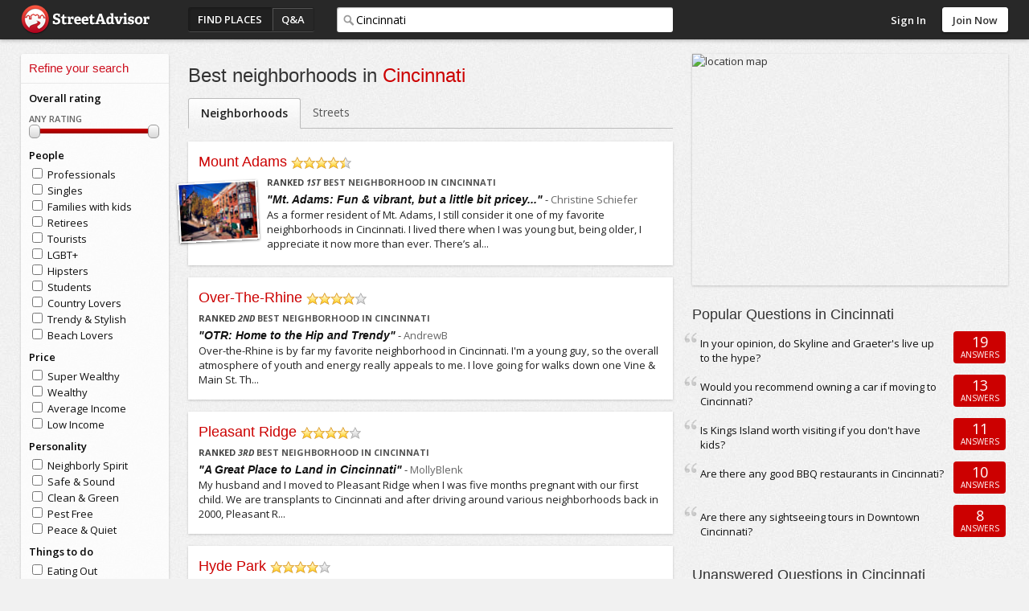

--- FILE ---
content_type: text/html; charset=utf-8
request_url: https://www.streetadvisor.com/search/neighborhoods-in-cincinnati-hamilton-county-ohio
body_size: 10972
content:

<!DOCTYPE html>
<html class="iso-us">
<head>
    <meta charset="utf-8">
    <title>Best neighborhoods in Cincinnati | StreetAdvisor</title>
    
        <meta name="description" content="Moving to Cincinnati? Find the best neighborhoods and streets to live in Cincinnati on StreetAdvisor." />
        

        <link rel="canonical" href="https://www.streetadvisor.com/search/neighborhoods-in-cincinnati-hamilton-county-ohio" />

        <link rel="shortcut icon" type="image/ico" href="https://www.streetadvisor.com/content/sa/favicon.ico" />
    <link href="/bundles/css/core.css" rel="stylesheet"/>

    

    
        <link rel="stylesheet" type="text/css" href="/content/themes/theme.css?4568.0.0.0" />
    <!--//
<meta name="viewport" content="width=device-width, initial-scale=1">
//-->
<link rel="dns-prefetch" href="//ajax.googleapis.com">
<link rel="dns-prefetch" href="//ajax.aspnetcdn.com">
<!--// <link rel="stylesheet" href="/content/sa/css/theme.css?v=123" /> //-->
<link rel="stylesheet" href="https://maxcdn.bootstrapcdn.com/font-awesome/4.5.0/css/font-awesome.min.css">
<script src="https://use.typekit.net/zyl5jzj.js"></script>
<script>try{Typekit.load({ async: true });}catch(e){}</script>

    <script type="text/javascript" src="/scripts-build/libs/modernizr.2.8.2.custom.js?4568.0.0.0"></script>

<script type="text/javascript" src="//use.typekit.com/zse8ptm.js"></script>
<script type="text/javascript">try { Typekit.load(); } catch (e) { }</script>    <script type="text/javascript">
          function loadScript(e,t){var a=document.createElement("script");a.type="text/javascript",a.async=!0,a.readyState?a.onreadystatechange=function(){("loaded"==a.readyState||"complete"==a.readyState)&&(a.onreadystatechange=null,t&&"function"==typeof t&&t())}:a.onload=function(){t&&"function"==typeof t&&t()},a.src=e,(document.getElementsByTagName("head")[0]||document.getElementsByTagName("body")[0]).appendChild(a)}
          var sa={};sa.txt={};sa.cultureInfo={name:'en-US'};
    </script>

</head>
    <body class="search search-index location-index layout-map-right">
        <div id="container" class="">
            
            <div id="header">
                <div id="header-content">
                    <div id="header-logo">
    <div id="logo">
        <a href="/">StreetAdvisor - your street, your voice</a>
    </div>
</div>
<div id="header-group">
    


<div id="header-nav" class="header-nav">
    <ul>
        <li id="nav-places" class="header-nav-item active"><a href="/find-places">Find Places</a></li>
        <li id="nav-qa" class="header-nav-item"><a href="/questions">Q&amp;A</a></li>
        <li id="nav-agents" class="header-nav-item"><a href="/find-experts">Find an agent</a></li>
    </ul>
</div>
        <div id="header-search">
            <div class="search-box">
                <div class="input-holder">
                    <input type="text" id="search-text" class="text-box" name="q" value="Cincinnati" placeholder="Search for a location" />
                </div>
            </div>
        </div>
</div>

<div id="header-user">
        <div class="header-user-signin">
            <ul>
                <li class="header-user-signin-holder"><a class="signin-link" href="/user/login" id="signin-link">Sign In</a></li>
                    <li><a class="header-signup" href="/user/signup" id="signup-button">Join Now</a></li>
            </ul>
        </div>
    </div>

    <div id="signin-dialog" class="dialog" title="Sign In">
        
        <div class="signin-social">
            <a class="sso-button sso-button-facebook" href="/authentication/redirect/facebook" id="facebook" rel="nofollow">Facebook</a>
<a class="sso-button sso-button-google" href="/authentication/redirect/google" id="google" rel="nofollow">Google</a>
<a class="sso-button sso-button-twitter" href="/authentication/redirect/twitter" id="twitter" rel="nofollow">Twitter</a>

        </div>
        <div class="signin-sa">
            <div class="signin-title">
                <span>or use a <strong>StreetAdvisor</strong> account</span>
            </div>
            <div id="signin-validation"></div>
            <div class="signin-sa-form">
                <input type="text" id="signin-username" class="text-box signin-username" placeholder="Username or Email" />
                <input type="password" id="signin-password" class="text-box password signin-password" placeholder="Password" />
                <button type="button" id="signin-button" class="button red signin-button">Sign In</button>
            </div>
            <a class="signin-forgotpassword" href="/forgot" id="signin-forgotpassword">Forgot password?</a>
        </div>
        <div class="signin-join">
            <a class="button signin-createaccount" href="/user/signup" id="signin-createaccount">Create a new account</a>
        </div>
    </div>

                    
                </div>
            </div>
                <div id="subheader" class="fix">
                    

                </div>
            
            <div id="content" class="content cols3 fix">
                
<div id="search-results-loading" class="loading-overlay"></div>



                    <div id="sidebar">
                        
    <div id="search-filter">
    <div class="filter-header">
        Refine your search
    </div>
    <div class="filter-c">
        <input type="hidden" name="locationuri-selected" id="locationuri-selected" value="cincinnati-hamilton-county-ohio" />
        <input type="hidden" name="locationtype-selected" id="locationtype-selected" value="5" />
        <div id="filter-rating" class="filter-box">
            <h4>Overall rating</h4>
            <div class="filter-rating-holder">
                <div class="rating-range">
                    <select data-val="true" data-val-number="The field MinimumRating must be a number." data-val-required="The MinimumRating field is required." id="min-rating" name="SearchPreferences.MinimumRating"><option value="">Min</option>
<option value="1">1</option>
<option value="2">2</option>
<option value="3">3</option>
<option value="4">4</option>
<option value="5">5</option>
</select>
                    to
                    <select data-val="true" data-val-number="The field MaximumRating must be a number." data-val-required="The MaximumRating field is required." id="max-rating" name="SearchPreferences.MaximumRating"><option value="">Max</option>
<option value="1">1</option>
<option value="2">2</option>
<option value="3">3</option>
<option value="4">4</option>
<option value="5">5</option>
</select>
                </div>
                <div id="rating-range-label">Any rating</div>
                <div id="rating-range-slider"></div>
            </div>
        </div>

        <div id="filter-people" class="filter-box">
            <h4>People</h4>
            <ul>
                
<li class="menu-item">
    <input type="checkbox" data-type="recommend-1" id="recommend-professionals" name="recommend-professionals" />
    <label for="recommend-professionals">Professionals</label>
</li>

<li class="menu-item">
    <input type="checkbox" data-type="recommend-2" id="recommend-singles" name="recommend-singles" />
    <label for="recommend-singles">Singles</label>
</li>

<li class="menu-item">
    <input type="checkbox" data-type="recommend-3" id="recommend-familieswithkids" name="recommend-familieswithkids" />
    <label for="recommend-familieswithkids">Families with kids</label>
</li>

<li class="menu-item">
    <input type="checkbox" data-type="recommend-4" id="recommend-retirees" name="recommend-retirees" />
    <label for="recommend-retirees">Retirees</label>
</li>

<li class="menu-item">
    <input type="checkbox" data-type="recommend-5" id="recommend-tourists" name="recommend-tourists" />
    <label for="recommend-tourists">Tourists</label>
</li>

<li class="menu-item">
    <input type="checkbox" data-type="recommend-6" id="recommend-lgbt_" name="recommend-lgbt+" />
    <label for="recommend-lgbt+">LGBT+</label>
</li>

<li class="menu-item">
    <input type="checkbox" data-type="recommend-7" id="recommend-hipsters" name="recommend-hipsters" />
    <label for="recommend-hipsters">Hipsters</label>
</li>

<li class="menu-item">
    <input type="checkbox" data-type="recommend-8" id="recommend-students" name="recommend-students" />
    <label for="recommend-students">Students</label>
</li>

<li class="menu-item">
    <input type="checkbox" data-type="recommend-9" id="recommend-countrylovers" name="recommend-countrylovers" />
    <label for="recommend-countrylovers">Country Lovers</label>
</li>

<li class="menu-item">
    <input type="checkbox" data-type="recommend-10" id="recommend-trendyandstylish" name="recommend-trendyandstylish" />
    <label for="recommend-trendyandstylish">Trendy & Stylish</label>
</li>

<li class="menu-item">
    <input type="checkbox" data-type="recommend-11" id="recommend-beachlovers" name="recommend-beachlovers" />
    <label for="recommend-beachlovers">Beach Lovers</label>
</li>

            </ul>
        </div>

        <div id="filter-price" class="filter-box">
            <h4>Price</h4>
            <ul>
                <li class="menu-item">
    <input type="checkbox" data-type="price-1" id="price-superwealthy" name="price-superwealthy" />
    <label for="price-superwealthy">Super Wealthy</label>
</li><li class="menu-item">
    <input type="checkbox" data-type="price-2" id="price-wealthy" name="price-wealthy" />
    <label for="price-wealthy">Wealthy</label>
</li><li class="menu-item">
    <input type="checkbox" data-type="price-3" id="price-averageincome" name="price-averageincome" />
    <label for="price-averageincome">Average Income</label>
</li><li class="menu-item">
    <input type="checkbox" data-type="price-4" id="price-lowincome" name="price-lowincome" />
    <label for="price-lowincome">Low Income</label>
</li>
            </ul>
        </div>

        <div id="filter-personality" class="filter-box">
            <h4>Personality</h4>
            <ul>
                <li class="menu-item">
    <input type="checkbox" data-type="scorefactor-9" id="scorefactor-neighborlyspirit" name="scorefactor-neighborlyspirit" />
    <label for="scorefactor-neighborlyspirit">Neighborly Spirit</label>    
</li><li class="menu-item">
    <input type="checkbox" data-type="scorefactor-18" id="scorefactor-safeandsound" name="scorefactor-safeandsound" />
    <label for="scorefactor-safeandsound">Safe & Sound</label>    
</li><li class="menu-item">
    <input type="checkbox" data-type="scorefactor-2" id="scorefactor-cleanandgreen" name="scorefactor-cleanandgreen" />
    <label for="scorefactor-cleanandgreen">Clean & Green</label>    
</li><li class="menu-item">
    <input type="checkbox" data-type="scorefactor-14" id="scorefactor-pestfree" name="scorefactor-pestfree" />
    <label for="scorefactor-pestfree">Pest Free</label>    
</li><li class="menu-item">
    <input type="checkbox" data-type="scorefactor-13" id="scorefactor-peaceandquiet" name="scorefactor-peaceandquiet" />
    <label for="scorefactor-peaceandquiet">Peace & Quiet</label>    
</li>
            </ul>
        </div>

        <div id="filter-thingstodo" class="filter-box">
            <h4>Things to do</h4>
            <ul>
                <li class="menu-item">
    <input type="checkbox" data-type="scorefactor-4" id="scorefactor-eatingout" name="scorefactor-eatingout" />
    <label for="scorefactor-eatingout">Eating Out</label>    
</li><li class="menu-item">
    <input type="checkbox" data-type="scorefactor-10" id="scorefactor-nightlife" name="scorefactor-nightlife" />
    <label for="scorefactor-nightlife">Nightlife</label>    
</li><li class="menu-item">
    <input type="checkbox" data-type="scorefactor-12" id="scorefactor-parksandrecreation" name="scorefactor-parksandrecreation" />
    <label for="scorefactor-parksandrecreation">Parks & Recreation</label>    
</li><li class="menu-item">
    <input type="checkbox" data-type="scorefactor-17" id="scorefactor-shoppingoptions" name="scorefactor-shoppingoptions" />
    <label for="scorefactor-shoppingoptions">Shopping Options</label>    
</li><li class="menu-item">
    <input type="checkbox" data-type="scorefactor-5" id="scorefactor-gymandfitness" name="scorefactor-gymandfitness" />
    <label for="scorefactor-gymandfitness">Gym & Fitness</label>    
</li>
            </ul>
        </div>

        <div id="filter-more" class="filter-box">
            <h4>More options</h4>
            <ul>
                <li class="menu-item">
    <input type="checkbox" data-type="scorefactor-6" id="scorefactor-internetaccess" name="scorefactor-internetaccess" />
    <label for="scorefactor-internetaccess">Internet Access</label>    
</li><li class="menu-item">
    <input type="checkbox" data-type="scorefactor-7" id="scorefactor-lackoftraffic" name="scorefactor-lackoftraffic" />
    <label for="scorefactor-lackoftraffic">Lack of Traffic</label>    
</li><li class="menu-item">
    <input type="checkbox" data-type="scorefactor-11" id="scorefactor-parking" name="scorefactor-parking" />
    <label for="scorefactor-parking">Parking</label>    
</li><li class="menu-item">
    <input type="checkbox" data-type="scorefactor-3" id="scorefactor-costofliving" name="scorefactor-costofliving" />
    <label for="scorefactor-costofliving">Cost of Living</label>    
</li><li class="menu-item">
    <input type="checkbox" data-type="scorefactor-16" id="scorefactor-resaleorrentalvalue" name="scorefactor-resaleorrentalvalue" />
    <label for="scorefactor-resaleorrentalvalue">Resale or Rental Value</label>    
</li><li class="menu-item">
    <input type="checkbox" data-type="scorefactor-15" id="scorefactor-publictransport" name="scorefactor-publictransport" />
    <label for="scorefactor-publictransport">Public Transport</label>    
</li><li class="menu-item">
    <input type="checkbox" data-type="scorefactor-8" id="scorefactor-medicalfacilities" name="scorefactor-medicalfacilities" />
    <label for="scorefactor-medicalfacilities">Medical Facilities</label>    
</li><li class="menu-item">
    <input type="checkbox" data-type="scorefactor-19" id="scorefactor-schools" name="scorefactor-schools" />
    <label for="scorefactor-schools">Schools</label>    
</li><li class="menu-item">
    <input type="checkbox" data-type="scorefactor-1" id="scorefactor-childcare" name="scorefactor-childcare" />
    <label for="scorefactor-childcare">Childcare</label>    
</li>
            </ul>
        </div>

    </div>
</div>

    <!-- <div class="ad center show-1200"><a href="https://zillow.go2cloud.org/aff_c?offer_id=14&aff_id=3097&file_id=264" target="_blank"><img src="https://media.go2speed.org/brand/files/zillow/14/a008.jpg" width="160" height="600" border="0" /></a><img src="https://zillow.go2cloud.org/aff_i?offer_id=14&file_id=264&aff_id=3097" width="1" height="1" /></div> -->

                    </div>
                                    <div id="primary">
                        
    
 
<h1 class="pagetitle">Best neighborhoods in <a href="/cincinnati-hamilton-county-ohio" class="place">Cincinnati</a></h1>

<div id="search-location-filter" class="tab-nav fix">
    <ul>
        <li>
    <span class="active" id="location-type-5">Neighborhoods</span>
</li> <li>
    <span id="location-type-7">Streets</span>
</li> 
    </ul>
</div>
<div id="search-results">
    <div class="page-1">
        <div id="place-35924" class="place-summary fix hasphoto">
    <div class="place-title fix"> 
        <h2><a href="/mount-adams-cincinnati-hamilton-county-ohio" title="Mount Adams">Mount Adams</a></h2>
        <div class="place-rating">
            <span class="rating-star" title="4.5 star rating: Excellent"><span class="rating rating45" itemprop="ratingValue">4.5</span>/5</span>
        </div>
    </div> 
<div class="place-photo"><a href="/mount-adams-cincinnati-hamilton-county-ohio" title="Mount Adams"><img alt="Mount Adams" src="https://img-4.homely.com.au/image/upload/f_auto,w_95,h_70,q_auto:eco/post-169400.jpg"></img></a></div>    <div class="place-description">
        <div class="place-rank"><span class="rank">Ranked <em class="value">1<sup>st</sup></em></span> best neighborhood in Cincinnati</div>
        
            <div class="review-summary">
                    <div class="title">
                        <h3 class="summary">"Mt. Adams: Fun &amp; vibrant, but a little bit pricey..."</h3> - <span class="user ut reviewer vcard"><span class="fn">Christine Schiefer</span></span>
                    </div>
                                    <div class="description">
                        As a former resident of Mt. Adams, I still consider it one of my favorite neighborhoods in Cincinnati.  I lived there when I was young but, being older, I appreciate it now more than ever.  There’s al...
                    </div>
            </div>
    </div>
    <div class="meta">
        <span class="geo">
            <span class="latitude">39.1101793768873</span>
            <span class="longitude">-84.4953850585749</span>
        </span>
    </div>
</div>
<div id="place-35933" class="place-summary fix">
    <div class="place-title fix"> 
        <h2><a href="/over-the-rhine-cincinnati-hamilton-county-ohio" title="Over-The-Rhine">Over-The-Rhine</a></h2>
        <div class="place-rating">
            <span class="rating-star" title="4 star rating: Great"><span class="rating rating4" itemprop="ratingValue">4</span>/5</span>
        </div>
    </div> 
    <div class="place-description">
        <div class="place-rank"><span class="rank">Ranked <em class="value">2<sup>nd</sup></em></span> best neighborhood in Cincinnati</div>
        
            <div class="review-summary">
                    <div class="title">
                        <h3 class="summary">"OTR: Home to the Hip and Trendy"</h3> - <span class="user ut reviewer vcard"><span class="fn">AndrewB</span></span>
                    </div>
                                    <div class="description">
                        Over-the-Rhine is by far my favorite neighborhood in Cincinnati. I&#39;m a young guy, so the overall atmosphere of youth and energy really appeals to me. I love going for walks down one Vine &amp; Main St. Th...
                    </div>
            </div>
    </div>
    <div class="meta">
        <span class="geo">
            <span class="latitude">39.1121563420542</span>
            <span class="longitude">-84.5161233640266</span>
        </span>
    </div>
</div>
<div id="place-35935" class="place-summary fix">
    <div class="place-title fix"> 
        <h2><a href="/pleasant-ridge-cincinnati-hamilton-county-ohio" title="Pleasant Ridge">Pleasant Ridge</a></h2>
        <div class="place-rating">
            <span class="rating-star" title="4 star rating: Great"><span class="rating rating4" itemprop="ratingValue">4</span>/5</span>
        </div>
    </div> 
    <div class="place-description">
        <div class="place-rank"><span class="rank">Ranked <em class="value">3<sup>rd</sup></em></span> best neighborhood in Cincinnati</div>
        
            <div class="review-summary">
                    <div class="title">
                        <h3 class="summary">"A Great Place to Land in Cincinnati"</h3> - <span class="user ut reviewer vcard"><span class="fn">MollyBlenk</span></span>
                    </div>
                                    <div class="description">
                        My husband and I moved to Pleasant Ridge when I was five months pregnant with our first child.  We are transplants to Cincinnati and after driving around various neighborhoods back in 2000, Pleasant R...
                    </div>
            </div>
    </div>
    <div class="meta">
        <span class="geo">
            <span class="latitude">39.1774138737125</span>
            <span class="longitude">-84.4324418358961</span>
        </span>
    </div>
</div>
<div id="place-35918" class="place-summary fix">
    <div class="place-title fix"> 
        <h2><a href="/hyde-park-cincinnati-hamilton-county-ohio" title="Hyde Park">Hyde Park</a></h2>
        <div class="place-rating">
            <span class="rating-star" title="4 star rating: Great"><span class="rating rating4" itemprop="ratingValue">4</span>/5</span>
        </div>
    </div> 
    <div class="place-description">
        <div class="place-rank"><span class="rank">Ranked <em class="value">4<sup>th</sup></em></span> best neighborhood in Cincinnati</div>
        
            <div class="review-summary">
                    <div class="title">
                        <h3 class="summary">"Hyde Park: Where Old Money Meets Young Professionals"</h3> - <span class="user ut reviewer vcard"><span class="fn">SuzM</span></span>
                    </div>
                                    <div class="description">
                        Hyde Park is an upscale neighborhood in the center of Cincinnati. The neighborhood was originally created to be an exclusive community for Cincinnati&#39;s wealthy elite.  There are still a number of old...
                    </div>
            </div>
    </div>
    <div class="meta">
        <span class="geo">
            <span class="latitude">39.1372722314229</span>
            <span class="longitude">-84.4381095128996</span>
        </span>
    </div>
</div>
<div id="place-35906" class="place-summary fix">
    <div class="place-title fix"> 
        <h2><a href="/columbia-tusculum-cincinnati-hamilton-county-ohio" title="Columbia-Tusculum">Columbia-Tusculum</a></h2>
        <div class="place-rating">
            <span class="rating-star" title="3.5 star rating: Great"><span class="rating rating35" itemprop="ratingValue">3.5</span>/5</span>
        </div>
    </div> 
    <div class="place-description">
        <div class="place-rank"><span class="rank">Ranked <em class="value">5<sup>th</sup></em></span> best neighborhood in Cincinnati</div>
        
            <div class="review-summary">
                    <div class="title">
                        <h3 class="summary">"Columbia-Tusculum, a quaint neighborhood with architectural..."</h3> - <span class="user ut reviewer vcard"><span class="fn">SuzM</span></span>
                    </div>
                                    <div class="description">
                        Columbia-Tusculum is a historic neighborhood nestled between the Ohio River and nearby hills of East Walnut Hills, Mt. Lookout, and Hyde Park. It has a unique architectural charm not found elsewhere i...
                    </div>
            </div>
    </div>
    <div class="meta">
        <span class="geo">
            <span class="latitude">39.1238105129191</span>
            <span class="longitude">-84.4389371156506</span>
        </span>
    </div>
</div>
<div id="place-35904" class="place-summary fix">
    <div class="place-title fix"> 
        <h2><a href="/clifton-cincinnati-hamilton-county-ohio" title="Clifton">Clifton</a></h2>
        <div class="place-rating">
            <span class="rating-star" title="3.5 star rating: Great"><span class="rating rating35" itemprop="ratingValue">3.5</span>/5</span>
        </div>
    </div> 
    <div class="place-description">
        <div class="place-rank"><span class="rank">Ranked <em class="value">6<sup>th</sup></em></span> best neighborhood in Cincinnati</div>
        
            <div class="review-summary">
                    <div class="title">
                        <h3 class="summary">"Eclectic living In a College Neighborhood"</h3> - <span class="user ut reviewer vcard"><span class="fn">Natilady</span></span>
                    </div>
                                    <div class="description">
                        Clifton is a neighborhood of contrasts, with new apartments near campus and grand old homes in the Gaslight District. University of Cincinnati&#39;s main campus is located in Clifton. That tilts the popul...
                    </div>
            </div>
    </div>
    <div class="meta">
        <span class="geo">
            <span class="latitude">39.1473117065759</span>
            <span class="longitude">-84.5175870551008</span>
        </span>
    </div>
</div>
<div id="place-35929" class="place-summary fix">
    <div class="place-title fix"> 
        <h2><a href="/north-avondale-cincinnati-hamilton-county-ohio" title="North Avondale">North Avondale</a></h2>
        <div class="place-rating">
            <span class="rating-star" title="3.5 star rating: Great"><span class="rating rating35" itemprop="ratingValue">3.5</span>/5</span>
        </div>
    </div> 
    <div class="place-description">
        <div class="place-rank"><span class="rank">Ranked <em class="value">7<sup>th</sup></em></span> best neighborhood in Cincinnati</div>
        
            <div class="review-summary">
                    <div class="title">
                        <h3 class="summary">"North Avondale: “A Beautiful Piece of Heaven in the Middle o..."</h3> - <span class="user ut reviewer vcard"><span class="fn">Christine Schiefer</span></span>
                    </div>
                                    <div class="description">
                        As the title of this post suggests, North Avondale has been described as “a beautiful piece of heaven in the middle of the city...a place where you know your neighbors and care about each other.”  As...
                    </div>
            </div>
    </div>
    <div class="meta">
        <span class="geo">
            <span class="latitude">39.1557488403481</span>
            <span class="longitude">-84.4938917609222</span>
        </span>
    </div>
</div>
<div id="place-35917" class="place-summary fix">
    <div class="place-title fix"> 
        <h2><a href="/hartwell-cincinnati-hamilton-county-ohio" title="Hartwell">Hartwell</a></h2>
        <div class="place-rating">
            <span class="rating-star" title="3.5 star rating: Great"><span class="rating rating35" itemprop="ratingValue">3.5</span>/5</span>
        </div>
    </div> 
    <div class="place-description">
        <div class="place-rank"><span class="rank">Ranked <em class="value">8<sup>th</sup></em></span> best neighborhood in Cincinnati</div>
        
            <div class="review-summary">
                    <div class="title">
                        <h3 class="summary">"Hartwell: Beautiful Properties in a Safe, Tight-Knit Communi..."</h3> - <span class="user ut reviewer vcard"><span class="fn">Christine Schiefer</span></span>
                    </div>
                                    <div class="description">
                        Though still within city limits, Hartwell is farther north than any other Cincinnati neighborhood, up near Reading.  It’s still pretty conveniently located, as it’s right off of I-75 and Ronald Reagan...
                    </div>
            </div>
    </div>
    <div class="meta">
        <span class="geo">
            <span class="latitude">39.209462920616</span>
            <span class="longitude">-84.4650582022113</span>
        </span>
    </div>
</div>
<div id="place-35912" class="place-summary fix">
    <div class="place-title fix"> 
        <h2><a href="/east-walnut-hills-cincinnati-hamilton-county-ohio" title="East Walnut Hills">East Walnut Hills</a></h2>
        <div class="place-rating">
            <span class="rating-star" title="4.5 star rating: Excellent"><span class="rating rating45" itemprop="ratingValue">4.5</span>/5</span>
        </div>
    </div> 
    <div class="place-description">
        <div class="place-rank"><span class="rank">Ranked <em class="value">9<sup>th</sup></em></span> best neighborhood in Cincinnati</div>
        
            <div class="review-summary">
                    <div class="title">
                        <h3 class="summary">"Vibrant Walkable Neighborhood"</h3> - <span class="user ut reviewer vcard"><span class="fn">mariawalley</span></span>
                    </div>
                                    <div class="description">
                        EWH has it all! Easy walking to two business districts (DeSales Corner and O&#39;Bryonville) and Eden Park.  The neighborhood is known for it&#39;s large trees and beautiful homes. It has a very diverse colle...
                    </div>
            </div>
    </div>
    <div class="meta">
        <span class="geo">
            <span class="latitude">39.1268857440523</span>
            <span class="longitude">-84.4744293440326</span>
        </span>
    </div>
</div>
<div id="place-35932" class="place-summary fix">
    <div class="place-title fix"> 
        <h2><a href="/oakley-cincinnati-hamilton-county-ohio" title="Oakley">Oakley</a></h2>
        <div class="place-rating">
            <span class="rating-star" title="3.5 star rating: Great"><span class="rating rating35" itemprop="ratingValue">3.5</span>/5</span>
        </div>
    </div> 
    <div class="place-description">
        <div class="place-rank"><span class="rank">Ranked <em class="value">10<sup>th</sup></em></span> best neighborhood in Cincinnati</div>
        
            <div class="review-summary">
                    <div class="title">
                        <h3 class="summary">"Oakley: A Vibrant, Lively, Yet Affordable Place to Live"</h3> - <span class="user ut reviewer vcard"><span class="fn">Christine Schiefer</span></span>
                    </div>
                                    <div class="description">
                        Though widely known as being Hyde Park’s less swanky neighbor, Oakley actually has much more to offer.  In some ways I think it’s an even nicer neighborhood to live in, considering the lower price tag...
                    </div>
            </div>
    </div>
    <div class="meta">
        <span class="geo">
            <span class="latitude">39.1535798711359</span>
            <span class="longitude">-84.4279703382468</span>
        </span>
    </div>
</div>
<div id="place-35905" class="place-summary fix">
    <div class="place-title fix"> 
        <h2><a href="/college-hill-cincinnati-hamilton-county-ohio" title="College Hill">College Hill</a></h2>
        <div class="place-rating">
            <span class="rating-star" title="3 star rating: Great"><span class="rating rating3" itemprop="ratingValue">3</span>/5</span>
        </div>
    </div> 
    <div class="place-description">
        <div class="place-rank"><span class="rank">Ranked <em class="value">11<sup>th</sup></em></span> best neighborhood in Cincinnati</div>
        
            <div class="review-summary">
                    <div class="title">
                        <h3 class="summary">"College Hill is a quiet residential neighborhood"</h3> - <span class="user ut reviewer vcard"><span class="fn">SuzM</span></span>
                    </div>
                                    <div class="description">
                        College Hill is a diverse community and Cincinnati&#39;s fourth largest neighborhood. Hamilton Avenue, US Route 127, is the main artery passing through College Hill. College Hill is a neighborhood with a...
                    </div>
            </div>
    </div>
    <div class="meta">
        <span class="geo">
            <span class="latitude">39.2016561505289</span>
            <span class="longitude">-84.5421911426708</span>
        </span>
    </div>
</div>
<div id="place-35909" class="place-summary fix">
    <div class="place-title fix"> 
        <h2><a href="/downtown-cincinnati-hamilton-county-ohio" title="Downtown">Downtown</a></h2>
        <div class="place-rating">
            <span class="rating-star" title="3 star rating: Great"><span class="rating rating3" itemprop="ratingValue">3</span>/5</span>
        </div>
    </div> 
    <div class="place-description">
        <div class="place-rank"><span class="rank">Ranked <em class="value">12<sup>th</sup></em></span> best neighborhood in Cincinnati</div>
        
            <div class="review-summary">
                    <div class="title">
                        <h3 class="summary">"Downtown Cincinnati continues to grow as a residential neigh..."</h3> - <span class="user ut reviewer vcard"><span class="fn">SuzM</span></span>
                    </div>
                                    <div class="description">
                        For many years, not many people lived in Downtown Cincinnati. There were some residential buildings, but not a lot. Some of the places catered more to the less affluent denizens of the town. However,...
                    </div>
            </div>
    </div>
    <div class="meta">
        <span class="geo">
            <span class="latitude">39.1040975179041</span>
            <span class="longitude">-84.5097160488685</span>
        </span>
    </div>
</div>
<div id="place-35948" class="place-summary fix">
    <div class="place-title fix"> 
        <h2><a href="/winton-place-cincinnati-hamilton-county-ohio" title="Winton Place">Winton Place</a></h2>
        <div class="place-rating">
            <span class="rating-star" title="3 star rating: Great"><span class="rating rating3" itemprop="ratingValue">3</span>/5</span>
        </div>
    </div> 
    <div class="place-description">
        <div class="place-rank"><span class="rank">Ranked <em class="value">13<sup>th</sup></em></span> best neighborhood in Cincinnati</div>
        
            <div class="review-summary">
                    <div class="title">
                        <h3 class="summary">"Winton Place is now Spring Grove Village"</h3> - <span class="user ut reviewer vcard"><span class="fn">SuzM</span></span>
                    </div>
                                    <div class="description">
                        Winton Place is now called Spring Grove Village. In 2007 residents voted to change the name from Winton Place to Spring Grove Village in order to recognize the prominence Spring Grove Cemetery and Arb...
                    </div>
            </div>
    </div>
    <div class="meta">
        <span class="geo">
            <span class="latitude">39.1743366805721</span>
            <span class="longitude">-84.5196687483481</span>
        </span>
    </div>
</div>
<div id="place-35931" class="place-summary fix">
    <div class="place-title fix"> 
        <h2><a href="/northside-cincinnati-hamilton-county-ohio" title="Northside">Northside</a></h2>
        <div class="place-rating">
            <span class="rating-star" title="3 star rating: Good"><span class="rating rating3" itemprop="ratingValue">3</span>/5</span>
        </div>
    </div> 
    <div class="place-description">
        <div class="place-rank"><span class="rank">Ranked <em class="value">14<sup>th</sup></em></span> best neighborhood in Cincinnati</div>
        
            <div class="review-summary">
                    <div class="title">
                        <h3 class="summary">"Northside: A One-of-a-Kind Neighborhood in Every Sense of th..."</h3> - <span class="user ut reviewer vcard"><span class="fn">Christine Schiefer</span></span>
                    </div>
                                    <div class="description">
                        Northside is such a cool neighborhood!  It can only be described as unique.  I think it holds characteristics of all its surrounding neighborhoods, yet has turned into something exceptionally distinct...
                    </div>
            </div>
    </div>
    <div class="meta">
        <span class="geo">
            <span class="latitude">39.1648399386732</span>
            <span class="longitude">-84.542154174627</span>
        </span>
    </div>
</div>
<div id="place-35907" class="place-summary fix">
    <div class="place-title fix"> 
        <h2><a href="/corryville-cincinnati-hamilton-county-ohio" title="Corryville">Corryville</a></h2>
        <div class="place-rating">
            <span class="rating-star" title="2.5 star rating: Good"><span class="rating rating25" itemprop="ratingValue">2.5</span>/5</span>
        </div>
    </div> 
    <div class="place-description">
        <div class="place-rank"><span class="rank">Ranked <em class="value">15<sup>th</sup></em></span> best neighborhood in Cincinnati</div>
        
            <div class="review-summary">
                    <div class="title">
                        <h3 class="summary">"Everything a student would want and need..."</h3> - <span class="user ut reviewer vcard"><span class="fn">erinleitner</span></span>
                    </div>
                                    <div class="description">
                        Right now, Corryville is going through a transition, and I would say it is for the better. Right now, there are at least three new apartment buildings being constructed and there are other projects th...
                    </div>
            </div>
    </div>
    <div class="meta">
        <span class="geo">
            <span class="latitude">39.1334745563307</span>
            <span class="longitude">-84.5056380391685</span>
        </span>
    </div>
</div>
<div id="place-35922" class="place-summary fix">
    <div class="place-title fix"> 
        <h2><a href="/madisonville-cincinnati-hamilton-county-ohio" title="Madisonville">Madisonville</a></h2>
        <div class="place-rating">
            <span class="rating-star" title="2.5 star rating: Good"><span class="rating rating25" itemprop="ratingValue">2.5</span>/5</span>
        </div>
    </div> 
    <div class="place-description">
        <div class="place-rank"><span class="rank">Ranked <em class="value">16<sup>th</sup></em></span> best neighborhood in Cincinnati</div>
        
            <div class="review-summary">
                    <div class="title">
                        <h3 class="summary">"Madisonville is a decent mixed use neighborhood"</h3> - <span class="user ut reviewer vcard"><span class="fn">SuzM</span></span>
                    </div>
                                    <div class="description">
                        Madisonville is a mixed use neighborhood in the northeastern area of Cincinnati; the community was founded in 1809. There are a number of light industrial businesses along Duck Creek Road and numerous...
                    </div>
            </div>
    </div>
    <div class="meta">
        <span class="geo">
            <span class="latitude">39.1601858257913</span>
            <span class="longitude">-84.395881153182</span>
        </span>
    </div>
</div>
<div id="place-35943" class="place-summary fix">
    <div class="place-title fix"> 
        <h2><a href="/walnut-hills-cincinnati-hamilton-county-ohio" title="Walnut Hills">Walnut Hills</a></h2>
        <div class="place-rating">
            <span class="rating-star" title="2.5 star rating: Good"><span class="rating rating25" itemprop="ratingValue">2.5</span>/5</span>
        </div>
    </div> 
    <div class="place-description">
        <div class="place-rank"><span class="rank">Ranked <em class="value">17<sup>th</sup></em></span> best neighborhood in Cincinnati</div>
        
            <div class="review-summary">
                    <div class="title">
                        <h3 class="summary">"Location, Location, Location"</h3> - <span class="user ut reviewer vcard"><span class="fn">mariawalley</span></span>
                    </div>
                                    <div class="description">
                        Walnut Hills is the home of Eden Park, arguably Cincinnati&#39;s best park.  The neighborhood has some of the best views in the city and many historic homes.  The business district is up and coming.  Ther...
                    </div>
            </div>
    </div>
    <div class="meta">
        <span class="geo">
            <span class="latitude">39.1247999668421</span>
            <span class="longitude">-84.4898840824779</span>
        </span>
    </div>
</div>
<div id="place-35915" class="place-summary fix">
    <div class="place-title fix"> 
        <h2><a href="/evanston-cincinnati-hamilton-county-ohio" title="Evanston">Evanston</a></h2>
        <div class="place-rating">
            <span class="rating-star" title="2.5 star rating: Good"><span class="rating rating25" itemprop="ratingValue">2.5</span>/5</span>
        </div>
    </div> 
    <div class="place-description">
        <div class="place-rank"><span class="rank">Ranked <em class="value">18<sup>th</sup></em></span> best neighborhood in Cincinnati</div>
        
            <div class="review-summary">
                    <div class="title">
                        <h3 class="summary">"Evanston is a large and diverse neighborhood"</h3> - <span class="user ut reviewer vcard"><span class="fn">SuzM</span></span>
                    </div>
                                    <div class="description">
                        Evanston is a large neighborhood that covers a diverse territory. One end of Evanston is made up of Xavier University and at the other end you will find the O&#39;Bryonville district. In between, there is...
                    </div>
            </div>
    </div>
    <div class="meta">
        <span class="geo">
            <span class="latitude">39.1398230582168</span>
            <span class="longitude">-84.4692508992126</span>
        </span>
    </div>
</div>
<div id="place-35902" class="place-summary fix">
    <div class="place-title fix"> 
        <h2><a href="/camp-washington-cincinnati-hamilton-county-ohio" title="Camp Washington">Camp Washington</a></h2>
        <div class="place-rating">
            <span class="rating-star" title="2.5 star rating: Good"><span class="rating rating25" itemprop="ratingValue">2.5</span>/5</span>
        </div>
    </div> 
    <div class="place-description">
        <div class="place-rank"><span class="rank">Ranked <em class="value">19<sup>th</sup></em></span> best neighborhood in Cincinnati</div>
        
            <div class="review-summary">
                    <div class="title">
                        <h3 class="summary">"Camp Washington: It&#39;s More than Just Chili"</h3> - <span class="user ut reviewer vcard"><span class="fn">Christine Schiefer</span></span>
                    </div>
                                    <div class="description">
                        Though perhaps best known for its chili, Camp Washington has more to offer as a neighborhood.  You’ll find beautiful homes, family-owned restaurants and businesses, and a proud community of residents....
                    </div>
            </div>
    </div>
    <div class="meta">
        <span class="geo">
            <span class="latitude">39.136503881845</span>
            <span class="longitude">-84.5382154720031</span>
        </span>
    </div>
</div>
<div id="place-35919" class="place-summary fix">
    <div class="place-title fix"> 
        <h2><a href="/kennedy-heights-cincinnati-hamilton-county-ohio" title="Kennedy Heights">Kennedy Heights</a></h2>
        <div class="place-rating">
            <span class="rating-star" title="2.5 star rating: Good"><span class="rating rating25" itemprop="ratingValue">2.5</span>/5</span>
        </div>
    </div> 
    <div class="place-description">
        <div class="place-rank"><span class="rank">Ranked <em class="value">20<sup>th</sup></em></span> best neighborhood in Cincinnati</div>
        
            <div class="review-summary">
                    <div class="title">
                        <h3 class="summary">"A few Good things make this neighborhood special"</h3> - <span class="user ut reviewer vcard"><span class="fn">Natilady</span></span>
                    </div>
                                    <div class="description">
                        Kennedy Heights is a mostly residential neighborhood just east of Pleasant Ridge. It&#39;s mostly African American as well, but it still has more diversity than some other Cincinnati communities. It&#39;s a q...
                    </div>
            </div>
    </div>
    <div class="meta">
        <span class="geo">
            <span class="latitude">39.1821258927049</span>
            <span class="longitude">-84.4104976105167</span>
        </span>
    </div>
</div>

        <div class="results-footer">
            <div class="paging-more">
    <a class="paging-more-button" href="/Locations/Search/MoreRankedResults?page=2" rel="nofollow">Show more...</a>
</div>

            <div class="see-all">
                <a href="/find-neighborhood-by-city/cincinnati-hamilton-county-ohio">See all Neighborhoods</a>
            </div>
        </div>
    </div>
</div>

    <div id="search-results-meta" class="meta">
        <span class="geo">
            <span class="latitude">39.139993168551</span>
            <span class="longitude">-84.500124044128</span>
            <span class="location-type">5</span>
        </span>
    </div>


                    </div>
                                    <div id="secondary">
                        
    <div id="location-map-holder" class="map-holder">
        <div id="location-map" class="map"></div>
    </div>
        <div class="box hipmunk-box">
            <div class="box-h fix">
                <h3>Travelling to Cincinnati?</h3>
                <a class="button-large red" href="https://www.hipmunk.com/Hotels-in-Cincinnati-OH?utm_source=streetadvisor&amp;utm_medium=search_partnership&amp;utm_content=search_link" rel="nofollow">Find Hotels</a>
            </div>
        </div>
        <div class="popular-questions qa-list box">
        <div class="box-h fix">
            <h3>Popular Questions in Cincinnati</h3>
        </div>
        <div class="box-c fix">
                <div class="qa-item">
        <div class="summary">
            <a class="ref" href="/cincinnati-hamilton-county-ohio/questions/in-your-opinion-do-skyline-and-graeters-live-up-to-the-hype">In your opinion, do Skyline and Graeter&#39;s live up to the hype?</a>
        </div>
        <div class="action square">
            <div class="replies"><span class="value">19</span> Answers</div>
        </div>
    </div>
    <div class="qa-item">
        <div class="summary">
            <a class="ref" href="/cincinnati-hamilton-county-ohio/questions/would-you-recommend-owning-a-car-if-moving-to-cincinnati">Would you recommend owning a car if moving to Cincinnati?</a>
        </div>
        <div class="action square">
            <div class="replies"><span class="value">13</span> Answers</div>
        </div>
    </div>
    <div class="qa-item">
        <div class="summary">
            <a class="ref" href="/cincinnati-hamilton-county-ohio/questions/is-kings-island-worth-visiting-if-you-dont-have-kids">Is Kings Island worth visiting if you don&#39;t have kids?</a>
        </div>
        <div class="action square">
            <div class="replies"><span class="value">11</span> Answers</div>
        </div>
    </div>
    <div class="qa-item">
        <div class="summary">
            <a class="ref" href="/cincinnati-hamilton-county-ohio/questions/are-there-any-good-bbq-restaurants-in-cincinnati">Are there any good BBQ restaurants in Cincinnati?</a>
        </div>
        <div class="action square">
            <div class="replies"><span class="value">10</span> Answers</div>
        </div>
    </div>
    <div class="qa-item">
        <div class="summary">
            <a class="ref" href="/downtown-cincinnati-hamilton-county-ohio/questions/are-there-any-sightseeing-tours-in-downtown-cincinnati">Are there any sightseeing tours in Downtown Cincinnati?</a>
        </div>
        <div class="action square">
            <div class="replies"><span class="value">8</span> Answers</div>
        </div>
    </div>
  
        </div>
    </div>        
    <div class="unanswered-questions qa-list box">
        <div class="box-h fix">
            <h3>Unanswered Questions in Cincinnati</h3>
        </div>
        <div class="box-c fix">
            <div class="qa-item">
    <div class="summary">
        <a class="ref" href="/bantry-ave-kennedy-heights-cincinnati-hamilton-county-ohio/questions/why-is-there-so-much-cancer-on-bantry-ave-thinking-its-from-">why is there so much cancer on bantry ave, thinking its from the water tower?</a>
    </div>
    <div class="action square">
        <div class="replies"><span class="value">0</span> Answers</div>
    </div>
</div> <div class="qa-item">
    <div class="summary">
        <a class="ref" href="/cincinnati-hamilton-county-ohio/questions/what-is-the-local-hyde-park-elementary-school-like-and-what-">what is the local Hyde park elementary school like and what is the feeder rate for WHHS?</a>
    </div>
    <div class="action square">
        <div class="replies"><span class="value">0</span> Answers</div>
    </div>
</div> <div class="qa-item">
    <div class="summary">
        <a class="ref" href="/hartwell-cincinnati-hamilton-county-ohio/questions/is-hartwell-safe-1">is Hartwell safe</a>
    </div>
    <div class="action square">
        <div class="replies"><span class="value">0</span> Answers</div>
    </div>
</div> <div class="qa-item">
    <div class="summary">
        <a class="ref" href="/park-side-pl-mount-adams-cincinnati-hamilton-county-ohio/questions/is-parkside-removed-from-the-heart-of-mt-adams">Is Parkside &quot;removed&quot; from the heart of Mt. Adams?</a>
    </div>
    <div class="action square">
        <div class="replies"><span class="value">0</span> Answers</div>
    </div>
</div> <div class="qa-item">
    <div class="summary">
        <a class="ref" href="/mount-airy-cincinnati-hamilton-county-ohio/questions/is-this-a-good-area-to-purchase-condos-for-rent-as-investmen">Is this a good area to purchase condo&#39;s for rent as investment property?</a>
    </div>
    <div class="action square">
        <div class="replies"><span class="value">0</span> Answers</div>
    </div>
</div> 
        </div>
    </div>

    <!-- <div class="ad center show-1000"><a href="https://zillow.go2cloud.org/aff_c?offer_id=14&aff_id=3097&file_id=252" target="_blank"><img src="https://media.go2speed.org/brand/files/zillow/14/a004.jpg" width="300" height="250" border="0" /></a><img src="https://zillow.go2cloud.org/aff_i?offer_id=14&file_id=252&aff_id=3097" width="1" height="1" /></div> -->

                    </div>
                                
            </div>
            
            
<div id="footer" class="footer">
    <div id="footer-content" class="footer-content fix">
        <div class="footer-links">
            <ul>
    <li><a href="/about">About</a></li>
    <li><a href="http://www.streetadvisorblog.com">Blog</a></li>
    <li><a href="http://www.streetadvisorblog.com/press/streetadvisor-in-the-press/">Press</a></li>
    <li><a href="http://www.poweredbystreetadvisor.com">Real Estate Professionals</a></li>
    <li><a href="/help#advertising">Advertise</a></li>
    <li><a href="/help">Help</a></li>
    <li><a href="/contact">Contact</a></li>
    <li><a href="/privacy">Privacy</a></li>
    <li><a href="/terms">Terms</a></li>
</ul>
        </div>
        <div class="footer-social">
            
        </div>
        <p class="copyright">Copyright 2026 StreetAdvisor PL. All rights reserved.</p>
    </div>
</div>

            <div id="primary-content">
  <div class="grid-module-wrap">
    <div class="grid-module">
      <div class="box">
        <div class="box-h fix">
          <h3>Best Neighborhoods to Live In</h3>
        </div>
        <div class="fix">
          <div class="block-wrap"> <a href="/gramercy-park-manhattan-new-york-city-new-york">
            <div class="block"> <img src="https://s3.amazonaws.com/streetadvisor.assets/gramercy-park.jpg">
              <div class="featured-rating">8.9</div>
              <div class="featured-location">
                <h4>Gramercy Park</h4>
              </div>
            </div>
            </a>
            <div class="featured-rank">Ranked 3<sup>rd</sup> best neighborhood in <strong>Manhattan</strong>. <a href="/search/neighborhoods-in-manhattan-new-york-city-new-york">View More</a><span class="arrow"></span> </div>
          </div>
          <div class="block-wrap"> <a href="/russian-hill-san-francisco-san-francisco-county-california">
            <div class="block"> <img src="https://s3.amazonaws.com/streetadvisor.assets/russian-hill.jpg">
              <div class="featured-rating">8.7</div>
              <div class="featured-location">
                <h4>Russian Hill</h4>
              </div>
            </div>
            </a>
            <div class="featured-rank">Ranked 1<sup>st</sup> best neighborhood in <strong>San Francisco</strong>. <a href="/search/neighborhoods-in-san-francisco-san-francisco-county-california">View More</a><span class="arrow"></span> </div>
          </div>
          <div class="block-wrap"> <a href="/magnolia-seattle-king-county-washington">
            <div class="block"> <img src="https://s3.amazonaws.com/streetadvisor.assets/magnolia.jpg">
              <div class="featured-rating">8.6</div>
              <div class="featured-location">
                <h4>Magnolia</h4>
              </div>
            </div>
            </a>
            <div class="featured-rank">Ranked 2<sup>nd</sup> best neighborhood in <strong>Seattle</strong>. <a href="/search/neighborhoods-in-seattle-king-county-washington">View More</a><span class="arrow"></span> </div>
          </div>
          <div class="block-wrap"> <a href="/georgetown-washington-district-of-columbia-district-of-columbia">
            <div class="block"> <img src="https://s3.amazonaws.com/streetadvisor.assets/georgetown.jpg">
              <div class="featured-rating">8.9</div>
              <div class="featured-location">
                <h4>Georgetown</h4>
              </div>
            </div>
            </a>
            <div class="featured-rank">Ranked 3<sup>rd</sup> best neighborhood in <strong>Washington</strong>. <a href="search/neighborhoods-in-washington-district-of-columbia-district-of-columbia">View More</a><span class="arrow"></span> </div>
          </div>
        </div>
      </div>
    </div>
  </div>
  <div class="grid-module-wrap">
    <div class="grid-module">
      <div class="box">
        <div class="box-h fix">
          <h3>Best Cities to Live In</h3>
        </div>
        <div class="fix">
          <div class="block-wrap"> <a href="/boston-suffolk-county-massachusetts">
            <div class="block"> <img src="https://s3.amazonaws.com/streetadvisor.assets/boston.jpg">
              <div class="featured-rating">6.9</div>
              <div class="featured-location">
                <h4>Boston</h4>
              </div>
            </div>
            </a>
            <div class="featured-rank">Ranked 1<sup>st</sup> best city in <strong>Massachusetts</strong>. <a href="/search/cities-in-massachusetts">View More</a><span class="arrow"></span> </div>
          </div>
          <div class="block-wrap"> <a href="/chicago-cook-county-illinois">
            <div class="block"> <img src="https://s3.amazonaws.com/streetadvisor.assets/chicago.jpg">
              <div class="featured-rating">7.1</div>
              <div class="featured-location">
                <h4>Chicago</h4>
              </div>
            </div>
            </a>
            <div class="featured-rank">Ranked 2<sup>nd</sup> best city in <strong>Illinois</strong>. <a href="/search/cities-in-illinois">View More</a><span class="arrow"></span> </div>
          </div>
          <div class="block-wrap"> <a href="/minneapolis-hennepin-county-minnesota">
            <div class="block"> <img src="https://s3.amazonaws.com/streetadvisor.assets/minneapolis.jpg">
              <div class="featured-rating">7.1</div>
              <div class="featured-location">
                <h4>Minneapolis</h4>
              </div>
            </div>
            </a>
            <div class="featured-rank">Ranked 7<sup>th</sup> best city in <strong>Minnesota</strong>. <a href="/search/cities-in-minnesota">View More</a><span class="arrow"></span> </div>
          </div>
          <div class="block-wrap"> <a href="/philadelphia-philadelphia-county-pennsylvania">
            <div class="block"> <img src="https://s3.amazonaws.com/streetadvisor.assets/philadelphia.jpg">
              <div class="featured-rating">5.8</div>
              <div class="featured-location">
                <h4>Philadelphia</h4>
              </div>
            </div>
            </a>
            <div class="featured-rank">Ranked 2<sup>nd</sup> best city in <strong>Pennsylvania</strong>. <a href="/search/cities-in-pennsylvania">View More</a><span class="arrow"></span> </div>
          </div>
        </div>
      </div>
    </div>
  </div>
  <div class="call-to-action">
    <p>Tell everyone what you love about your neighborhood!</p>
    <a href="#" class="button red" data-popup-open="popup-review"><i class="fa fa-comments-o"></i> Leave a Review</a></div>
</div>
<div id="secondary-content">
  <div class="box home-box move-list">
    <div class="box-h fix">
      <h3>Have a question?</h3>
    </div>
    <div class="box-c fix">
      <p>How are schools? Is the area safe? What about public transit options?" Why not ask our community of locals!</p>
      <a href="/posts/questions/ask" class="button red">Ask Now</a></div>
  </div>
  <div class="box home-box move-list">
    <div class="box-h fix">
      <h3>Selling or Renting Your Home?</h3>
    </div>
    <div class="box-c fix">
      <p>Maximize the selling price of your home by sharing what you love about your suburb to increase its appeal...</p>
      <a href="#" class="button red" data-popup-open="popup-review">Leave a Review</a></div>
  </div>  
  <div class="box home-box move-list">
    <div class="box-h fix">
      <h3>Corporate Relocation Manager?</h3>
    </div>
    <div class="box-c fix">
      <p>Enable your employees to share local knowledge in a private, trusted environment with those relocating... while building community.</p>
      <a href="https://enterprise.streetadvisor.com/" class="button red">Learn More</a></div>
  </div>
</div>


<div class="popup" data-popup="popup-review">
    <div class="popup-inner">
        <p>To leave a review, please search for a city or neighborhood, click search, then click the "write a review" button near the top of the page.</p>
        <a href="#" class="button red" data-popup-close="popup-review">Close</a>
        <a href="#" class="popup-close" data-popup-close="popup-review">x</a>
    </div>
</div>
        </div>
        
        <!-- Powered by StreetAdvisor -->


        

            <script data-main="/scripts/sa.bootstrap" src="/scripts-build/libs/require.js?4568.0.0.0" crossorigin></script>

        <script type="text/javascript">
            define('sa.appConfig', function() {
                return {
                    
                    cdnUrl: '',
                    resources: {
                        locationTypes: ["Unknown","Country","State","County","City","Neighborhood","Zip Code","Street"],
                        locationTypesPlural: ["Unknown","Countries","States","Counties","Cities","Neighborhoods","Zip Codes","Streets"],
                        facebookId: 139443626078617
                    },
                    theme: {
                        brandingName: 'StreetAdvisor',
                        rootFolder: 'sa',
                        signUpHeader: 'Sign Up to Street Advisor - It&#39;s Easy!',
                        signUpDescription: ''
                    },
                    user:         null

                };
            });

            define('sa.pageConfig', function() {
                return {
                    
    location:
        
            {
            address: 'Cincinnati, Ohio',
            locationUniqueUri: 'cincinnati-hamilton-county-ohio',
            latLong: { lat: '39.139993168551', lng: '-84.500124044128' },
            hipmunkLink: 'https://www.hipmunk.com/Hotels-in-Cincinnati-OH?utm_source=streetadvisor&amp;utm_medium=search_partnership&amp;utm_content=search_link',
            name: 'Cincinnati'
            },
        

                };
            });

            define('sa.pageLoad', function() {
                function init() {
                    
                    

                        
                        $.ajaxSetup({ cache: true });
                        $.getScript('/scripts/theme.js?4568.0.0.0');
                        

require(['WsaGa'], function (WsaGa) {
    var _gaq = _gaq || [];
    if (window) {
        window._gaq = _gaq;
    }
        
            WsaGa.isDebug = false;
        

    var gaAccounts = ["UA-1403234-11"];
    var domain = 'streetadvisor.com';
    var index;
    for (index = 0; index < gaAccounts.length; ++index) {
        WsaGa.registerProfile(gaAccounts[index]);
    }
    WsaGa.setAccounts();
    WsaGa.setAllowLinker(true);
    WsaGa.setDomainName(domain);
    WsaGa.trackPageView();

    (function () {
        var ga = document.createElement('script'); ga.type = 'text/javascript'; ga.async = true;
        ga.src = ('https:' == document.location.protocol ? 'https://ssl' : 'http://www') + '.google-analytics.com/ga.js';
        var s = document.getElementsByTagName('script')[0]; s.parentNode.insertBefore(ga, s);
    })();
});                }
                return {
                    init: init
                };
            });
        </script>
    <script>(function(){function c(){var b=a.contentDocument||a.contentWindow.document;if(b){var d=b.createElement('script');d.innerHTML="window.__CF$cv$params={r:'9c053782d83b5078',t:'MTc2ODgxNDAxMw=='};var a=document.createElement('script');a.src='/cdn-cgi/challenge-platform/scripts/jsd/main.js';document.getElementsByTagName('head')[0].appendChild(a);";b.getElementsByTagName('head')[0].appendChild(d)}}if(document.body){var a=document.createElement('iframe');a.height=1;a.width=1;a.style.position='absolute';a.style.top=0;a.style.left=0;a.style.border='none';a.style.visibility='hidden';document.body.appendChild(a);if('loading'!==document.readyState)c();else if(window.addEventListener)document.addEventListener('DOMContentLoaded',c);else{var e=document.onreadystatechange||function(){};document.onreadystatechange=function(b){e(b);'loading'!==document.readyState&&(document.onreadystatechange=e,c())}}}})();</script></body>
</html>



--- FILE ---
content_type: application/x-javascript
request_url: https://www.streetadvisor.com/scripts/Controllers/SearchController.js?v=20261199
body_size: 2809
content:
define(['jquery', 'underscore', 'sa.appConfig', 'sa.pageConfig'], function ($, _, appConfig, pageConfig) {
//sa.searchController = (function () {
    var defaultOptions = {};
    var options;
    var locationMap, staticMap;
    //var locationType = 5;

    function init(opts) {
        options = $.extend(true, {}, defaultOptions, appConfig, pageConfig, { controller: this });
        render();
    }

    function destroy() {
    }

    function render() {
        // Options.
        require(['Views/Locations/LocationOptionsView'], function (LocationOptionsView) {
            var locationOptionsView = new LocationOptionsView({ el: '#filter-options', options: $.extend(true, {}, options, { isSearch: true }) });
            locationOptionsView.render();
        });

        bindSearchFilter();

        bindSearchQueryEvents();

        bindPaging();

        bindToolTips();

        loadMap();

        //bindSearchResultsToMap();
        
        if (options.location && options.location.hipmunkLink) {
            require(['utils/CallToAction'], function (cta) {
                cta.init({
                    type: 'hipmunk',
                    cookie: {
                        'name': 'hipmunk',
                        'value': 'active',
                        'expires': 0
                    },
                    model: {
                        category: 'locations',
                        location: options.location.name,
                        hipmunkLink: options.location.hipmunkLink
                    }
                });
            });
        }
    }

    function bindSearchFilter() {
        // Input events.
        $('#search-filter input:checkbox').change(function () {
            refreshFilter();
        });

        $('#search-location-filter span').live('click', function (e) {
            $('#locationtype-selected').val(e.target.id.replace('location-type-', ''));
            refreshFilter();
            return false;
        });

        // Rating slider.
        var rangeMin = 1, rangeMax = 5;
        $('#rating-range-slider').slider({
            range: true,
            min: rangeMin,
            max: rangeMax,
            values: [rangeMin, rangeMax],
            slide: function (event, ui) {
                if (ui.values[0] == ui.values[1]) return false;
                $('#min-rating').val(ui.values[0]);
                $('#max-rating').val(ui.values[1]);
                $('#rating-range-label').html(ui.values[0] == rangeMin && ui.values[1] == rangeMax ? 'Any rating' : '<b>' + (ui.values[0] + '</b> - <b>' + ui.values[1] + '</b> star rating'));
            },
            change: function (event, ui) {
                refreshFilter();
            }
        });
    }

    function updateFilter(item) {
        if (!item) {
          return;
        }
        $('#locationuri-selected').val(item.uri.substring(1));
        $('#locationtype-selected').val(sa.getDefaultLocationBelow(item.type));
        refreshFilter();
    }

    function refreshFilter() {
        var prefs = getSearchPreferences();

        if (prefs.LocationUniqueUri === '') return;

        $('#search-results-loading').show();
        $.ajax({
            url: '/Search/FindSuitableLocations',
            type: 'POST',
            dataType: 'html',
            data: JSON.stringify(prefs),
            contentType: 'application/json; charset=utf-8',
            success: function (data) {
                $('#primary').html(data);
            },
            error: function (xhr, ajaxOptions, thrownError) {
                if (xhr.status !== 0) {
                    console.log('FindSuitableLocations: ' + xhr.statusText);
                }
            },
            complete: function () {
                $('#search-results-loading').hide();
            }
        });
    }

    function bindSearchQueryEvents() {
        var touchEvent = Modernizr.touch ? 'touchstart' : 'click';
        $('#primary').on(touchEvent, '.place-summary', function () {
            var link = $(this).find('.place-title a');
            var url = link ? link.attr('href') : '';
            if (url !== undefined && url !== '') {
                window.location.href = url;
            }
        });
    }

    function bindSearchResultEvents() {

    }

    function bindPaging() {
        var touchEvent = Modernizr.touch ? 'touchstart' : 'click';
        // Show more paging.
        $('#primary').on(touchEvent, '.paging-more-button', function (e) {
            var $this = $(this);
            $this.parent().addClass('paging-more-busy');
            getMoreResults($this.attr('href'));
            return false;
        });
    }

    function getMoreResults(url) {
        var prefs = getSearchPreferences();
        // "Show More" links.
        $.ajax({
            url: url,
            type: 'POST',
            dataType: 'html',
            data: JSON.stringify(prefs),
            contentType: 'application/json; charset=utf-8',
            success: function (data) {
                var $d = $(data);
                $('.results-footer').hide();
                $('#search-results').append($d);
                $d.fadeIn();
                //updateMap();
            },
            error: function (xhr) {
                if (xhr.status !== 0) {
                    //alert(xhr.statusText);
                    console.log('GetMoreResults Error: ' + xhr.statusText);
                }
            }
        });
    }

    function getSearchPreferences() {
        var prefs = [
            { type: 'recommend', list: ['Professionals', 'Singles', 'FamiliesWithKids', 'Retirees', 'Tourists', 'GayAndLesbian', 'Hipsters', 'Students', 'CountryLovers', 'TrendyAndStylish', 'BeachLovers'] },
            { type: 'price', list: ['SuperWealthy', 'Wealthy', 'AverageIncome', 'LowIncome'] },
            { type: 'scorefactor', list: ['Childcare', 'CleanAndGreen', 'CostOfLiving', 'EatingOut', 'Fitness', 'InternetAccess', 'LackOfTraffic', 'MedicalFacilities', 'NeighborlySpirit', 'Nightlife', 'Parking', 'ParksAndRecreation', 'PeaceAndQuiet', 'PestFree', 'PublicTransport', 'ResaleOrRentalValue', 'RetailTherapy', 'SafeAndSound', 'Schools'] }
        ];

        var result = {
            SearchQuery: $('#search-text').val(),
            LocationUniqueUri: $('#locationuri-selected').val(),
            LocationTypesToInclude: $('#locationtype-selected').val(),
            MinimumRating: $('#min-rating > option:selected').val(),
            MaximumRating: $('#max-rating > option:selected').val()
        };

        $.each(prefs, function (i, item) {
            $.each(item.list, function (j, value) {
                result[value + 'Preferred'] = $('#search-filter input[data-type="' + item.type + '-' + (j + 1) + '"]').is(':checked');
            });
        });

        return result;
    }

    function bindToolTips() {
        require(['tipTip'], function (tipTip) {
            $('#search-results .help-icon').tipTip({ defaultPosition: 'top' });
        });
    }

    function loadMap() {
        require(['mapStatic'], function (map) {
            staticMap = new map();
            var location = {
                lat: options.location ? options.location.latLong.lat : 0,
                lng: options.location ? options.location.latLong.lng : 0,
            };
            renderStaticMap(location);
        });
    }

    function renderStaticMap(location) {
        var options = { width: 580, height: 198 };
        var markers = sa.getMarkerData();
        var mapImage = staticMap.getMap(location, options, markers);
        $('#location-map').html(mapImage);
    }

    function updateMap() {
        if (locationMap) {
            var location = getResultsLocation();
            renderStaticMap(location);
        }
    }

    function getResultsLocation() {
        var data = $('#search-results-meta');
        return {
            lat: data.find('.latitude').text(),
            lng: data.find('.longitude').text(),
            type: parseInt(data.find('.location-type').text())
        };
    }

    function updateMarkers()
    {
        // Clear existing markers.
        //sa.openlayers.clearMarkers();
        locationMap.clearMarkers();

        // Add new markers.
        var data = sa.getMarkerData();

        var markers = [];
        for (var i = 0; i < data.length; i++) {
            markers.push({
                type: 'pin',
                data: data[i],
                mouseover: function (event) {
                    $('#place-' + this.data.id).addClass('hover');
                },
                mouseout: function (event) {
                    $('#place-' + this.data.id).removeClass('hover');
                },
                click: function (event) {
                    window.location.href = this.data.url;
                }
            });
        }
        //sa.openlayers.addMarkers(markers);
        locationMap.addMarkers(markers);
    }

    function bindSearchResultsToMap() {
        $('#primary').on('mouseenter mouseleave', '.place-summary', function (event) {
            var $this = $(this),
                id = parseInt($this.attr('id').replace('place-', ''));
            $this[event.type == 'mouseenter' ? 'addClass' : 'removeClass']('hover');
            //sa.openlayers.hoverMarker(id, event.type);
            if (locationMap) {
                locationMap.updateMarker(id, event.type == 'mouseenter');
            }
        });
    }

    return {
        init: init,
        destroy: destroy,
        updateFilter: updateFilter
    };
});
